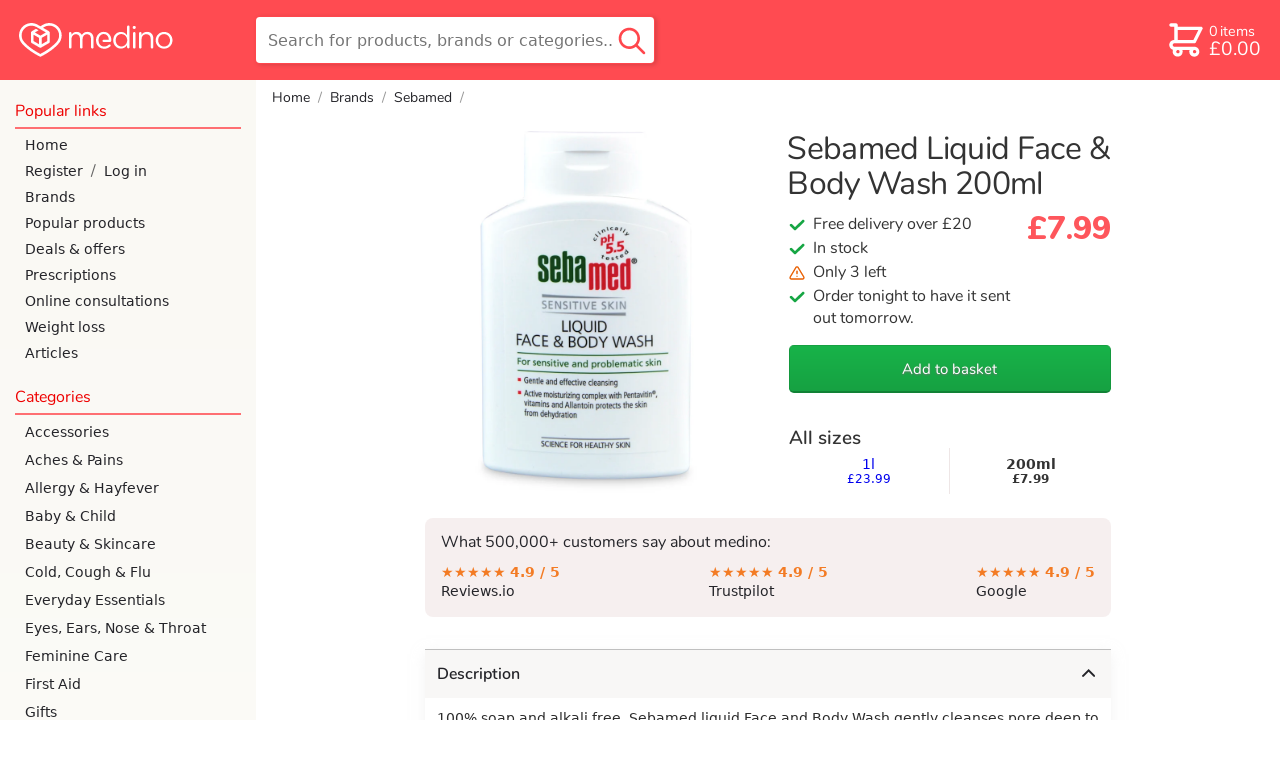

--- FILE ---
content_type: image/svg+xml
request_url: https://cdn.medino.com/img/73d4388016a5/apple-pay.svg
body_size: 773
content:
<?xml version="1.0" encoding="UTF-8" standalone="no"?><svg xmlns="http://www.w3.org/2000/svg" height="141.3" width="220.7" viewBox="0 0 220.7 141.3"><path d="M201 0H17.4a100.8 100.8 0 0 0-6 .4A14 14 0 0 0 4 4.1a13.2 13.2 0 0 0-3.7 7.4 27.6 27.6 0 0 0-.4 6v106.3a93 93 0 0 0 .4 6 14 14 0 0 0 3.7 7.4 13.2 13.2 0 0 0 7.3 3.7 28 28 0 0 0 6.1.4H203.2a101.8 101.8 0 0 0 6-.4 14 14 0 0 0 7.4-3.7 13.3 13.3 0 0 0 3.7-7.4 27.4 27.4 0 0 0 .4-6v-104-2.3a90.8 90.8 0 0 0-.4-6 13.9 13.9 0 0 0-3.7-7.4 13.3 13.3 0 0 0-7.3-3.7 27.7 27.7 0 0 0-6.1-.4h-2.3" fill="#231f20"/><path d="M201 4.7h2.2a82.6 82.6 0 0 1 5.2.3c1 .2 1.9.5 2.7.9a8.5 8.5 0 0 1 4.6 6.4 23.4 23.4 0 0 1 .3 5.2v106.3a73.7 73.7 0 0 1-.3 5.2 9.1 9.1 0 0 1-2.5 4.8 8.5 8.5 0 0 1-4.8 2.5 23.8 23.8 0 0 1-5.2.3H17.5a101 101 0 0 1-5.2-.3 9.2 9.2 0 0 1-4.8-2.5A8.5 8.5 0 0 1 5 129a23.3 23.3 0 0 1-.3-5.2V17.5a87.2 87.2 0 0 1 .3-5.2 9.2 9.2 0 0 1 2.5-4.8A8.5 8.5 0 0 1 12.3 5a23.5 23.5 0 0 1 5.2-.3H201" fill="#fff"/><path d="M58 47.7c1.9-2.3 3.2-5.5 2.8-8.7A12 12 0 0 0 50 51.5c3.1.3 6.2-1.5 8.1-3.8M60.8 52.1c-4.5-.3-8.3 2.5-10.4 2.5-2.1 0-5.4-2.4-9-2.3-4.5 0-8.8 2.7-11.1 6.8-4.8 8.3-1.3 20.5 3.4 27.3 2.2 3.3 5 7 8.6 6.8 3.4 0 4.7-2.2 8.8-2.2 4.2 0 5.4 2.2 9 2.2 3.7 0 6-3.4 8.3-6.7C71 82.7 72 79 72 78.8c0 0-7.2-2.8-7.3-11 0-6.8 5.6-10 6-10.3a12.8 12.8 0 0 0-10-5.4M94.3 69.2h9c6.7 0 10.5-3.6 10.5-10 0-6.2-3.8-9.8-10.5-9.8h-9zm11-26.4c9.7 0 16.5 6.7 16.5 16.4 0 9.8-7 16.5-16.7 16.5H94.3v17.1h-7.8v-50h18.8M147.3 79.2v-2.8l-8.7.6c-4.8.3-7.4 2.1-7.4 5.3 0 3 2.7 5 6.8 5 5.3 0 9.3-3.4 9.3-8zm-23.6 3.3c0-6.4 4.9-10.1 13.9-10.7l9.7-.6v-2.7c0-4-2.7-6.3-7.5-6.3-3.9 0-6.7 2-7.3 5h-7c.2-6.4 6.3-11.1 14.5-11.1 9 0 14.7 4.6 14.7 11.8v25h-7.2v-6h-.1c-2 3.9-6.6 6.3-11.5 6.3-7.2 0-12.2-4.3-12.2-10.7M161.3 106.2v-6l2.3.2c3.4 0 5.4-1.5 6.5-5.2l.7-2.3-13.1-36.4h8.1l9.2 29.6h.1l9.2-29.6h7.9l-13.6 38.3c-3.2 8.7-6.7 11.6-14.3 11.6-.6 0-2.5 0-3-.2" fill="#231f20"/></svg>


--- FILE ---
content_type: image/svg+xml
request_url: https://medino-product.imgix.net/brand-sebamed--590190968.svg?h=64&fm=png
body_size: 2481
content:
<?xml version="1.0" encoding="utf-8"?>
<svg xmlns="http://www.w3.org/2000/svg" height="105.7" width="160" version="1.1" viewBox="0 0 160 105.7">
  <defs id="defs4">
    <style id="style2">.cls-1{fill:#e61577}.cls-1,.cls-4,.cls-5{fill-rule:evenodd}.cls-3,.cls-4{fill:#1d1d1b}.cls-5{fill:#317223}</style>
  </defs>
  <path id="path8" d="M121.2 27.7l-10.9 1.9-.3 9.2a15.5 15.5 0 0 1 3.1-.9c1.8-.3 3.5 0 3.8 1.8.4 1.9-1.3 3-3.3 3.4a7.5 7.5 0 0 1-4-.3v3.4a13.6 13.6 0 0 0 5 .1c3.8-.6 7.5-3.5 6.7-7.6-.6-3.5-3.3-4.6-7.3-3.9v-2.7l7.2-1.3z" class="cls-1" fill="#e61577" fill-rule="evenodd"/>
  <path id="polygon10" fill="#ea1d76" fill-rule="evenodd" d="M127 39.9l-4 .7-.2 4 4-.7z"/>
  <path id="path12" d="M140 24.4l-10.9 1.9-.3 9.2a15.5 15.5 0 0 1 3.1-.9c1.8-.3 3.5 0 3.8 1.8.4 1.9-1.3 3-3.3 3.4a7.5 7.5 0 0 1-4-.3V43a13.6 13.6 0 0 0 5 .1c3.8-.6 7.5-3.5 6.7-7.6-.6-3.5-3.3-4.6-7.3-3.9v-2.7l7.2-1.3z" class="cls-1" fill="#e61577" fill-rule="evenodd"/>
  <path id="path14" d="M100.4 32.7l3.2-.6.2-5.5a3.2 3.2 0 0 0 3.3 1.3c3.3-.6 4.4-3.7 3.8-6.7-.3-2-1.8-3.6-4-3.2a4.3 4.3 0 0 0-3 2.3v-1.5l-3 .5a10.4 10.4 0 0 1 0 1.4zM104 24c-.2-1.2.4-3 1.9-3.3 1-.2 1.6.5 1.8 1.6a2.7 2.7 0 0 1-1.9 3.3c-1 .2-1.6-.7-1.8-1.6z" class="cls-1" fill="#e61577" fill-rule="evenodd"/>
  <path id="polygon16" class="cls-1" fill="#e61577" fill-rule="evenodd" d="M115.7 20.7l3.9-.7-.2 5.5 3.3-.6.4-12.8-3.3.6-.1 4.9-4 .7.2-4.9-3.3.6-.4 12.8 3.3-.6z"/>
  <path id="rect18" transform="rotate(-72)" class="cls-3" fill="#1d1d1b" d="M4.2 89.9h1.1v5.7H4.2z"/>
  <path id="path20" d="M97.3 16.7l.6-.8-4.7-3.8-.7.8 2 1.6a2.4 2.4 0 0 0-1.7 1c-1 1.4-.8 2.6 0 3.3a2.2 2.2 0 0 0 3.3-.5 2.7 2.7 0 0 0 .7-2zM93.6 18a1.4 1.4 0 0 1-.2-2.2 1.6 1.6 0 1 1 2.4 2 1.5 1.5 0 0 1-2.2.2z" class="cls-4" fill="#1d1d1b" fill-rule="evenodd"/>
  <path id="path22" d="M105 9.5a4.4 4.4 0 0 1-1.3 1.3 1.7 1.7 0 0 1-2.4-.1l3.6-2.2c-.7-1.1-1.8-1.7-3.4-.6-1.4.8-1.9 2.2-1.2 3.2.6 1 2 1.4 3.7.3a6 6 0 0 0 1.4-1.2zm-4 .7a1.4 1.4 0 0 1 .7-1.8 1.3 1.3 0 0 1 1.9.2z" class="cls-4" fill="#1d1d1b" fill-rule="evenodd"/>
  <path id="path24" d="M109.2 5.2a3.5 3.5 0 0 1 1.5-1c1-.3 1.5 0 1.7.7-.4 0-.7.2-1.1.3-1 .3-2.5 1-2.2 2 .3 1 1.2 1 2.4.7a2.5 2.5 0 0 0 1.5-1.1l.2.5 1-.3a4.7 4.7 0 0 1-.3-.8l-.5-1.6c-.3-1.1-1.2-1.5-2.8-1a4.9 4.9 0 0 0-1.7.9zm3.4.6c.2.6-.2 1.2-1.2 1.5-.5.1-1.1 0-1.2-.4-.2-.7 1.1-1.1 1.7-1.3l.6-.2z" class="cls-4" fill="#1d1d1b" fill-rule="evenodd"/>
  <path id="rect26" transform="rotate(-6)" class="cls-3" fill="#1d1d1b" d="M117.6 12.5h1.1v6.1h-1.1z"/>
  <path id="path28" d="M130.4 6.6l1 .3.8-3.5 1.5.4.2-.6-1.5-.4v-.4c.2-.6.4-1 1.3-.7a2.3 2.3 0 0 1 .5.1l.2-.6a6.2 6.2 0 0 0-.7-.2c-1.6-.3-2 .2-2.3 1.2v.4l-1.4-.3-.1.6 1.3.3z" class="cls-4" fill="#1d1d1b" fill-rule="evenodd"/>
  <path id="path30" d="M137.6 6.6c-.6 1 0 2.5 1.5 3.3 1.5 1 3 .7 3.6-.4.7-1 0-2.4-1.5-3.3-1.5-.9-3-.7-3.6.4zm1 .6a1.7 1.7 0 0 1 2.3-.5 1.6 1.6 0 0 1 .8 2.3 1.6 1.6 0 0 1-2.3.4 1.6 1.6 0 0 1-.8-2.2z" class="cls-4" fill="#1d1d1b" fill-rule="evenodd"/>
  <path id="path32" d="M145 14.4l.7.8 1.5-1.2a1.5 1.5 0 0 1 2.3.1 2.2 2.2 0 0 1 .3.5l.5-.4a4.2 4.2 0 0 0-.4-.6 1.9 1.9 0 0 0-1.5-.7l.5-.4-.7-.8z" class="cls-4" fill="#1d1d1b" fill-rule="evenodd"/>
  <path id="path34" d="M91.3 45.7l.8.7 1.4-1.3a1.6 1.6 0 0 1 2.4.2c.6.7.5 1.2-.2 1.9L94 48.6l.7.8 1.8-1.7c.9-.7.9-1.7-.1-2.8a2.5 2.5 0 0 0-1.8-.9l1.8-1.7-.7-.8z" class="cls-4" fill="#1d1d1b" fill-rule="evenodd"/>
  <path id="path36" d="M102.4 53.3a4.4 4.4 0 0 1-1.8-.6c-.9-.5-1.4-1.4-1-2.1l3.6 2c.7-1.1.6-2.3-1-3.3-1.5-.8-2.8-.6-3.5.5-.6 1-.3 2.4 1.5 3.4a6 6 0 0 0 1.8.7zM99.9 50a1.4 1.4 0 0 1 2-.2c.8.4 1 1.1.6 1.7z" class="cls-4" fill="#1d1d1b" fill-rule="evenodd"/>
  <path id="path38" d="M106.6 52.5a3.5 3.5 0 0 1 1.7 0c1 .3 1.3.8 1 1.5l-1-.4c-1-.3-2.7-.4-3 .6-.3 1 .5 1.5 1.7 1.8a2.5 2.5 0 0 0 1.9 0l-.1.4 1 .3a4.7 4.7 0 0 1 .1-.8l.5-1.6c.3-1.1-.2-1.8-1.8-2.3a4.9 4.9 0 0 0-2-.2zm2.5 2.4c-.1.6-.8.9-1.8.6-.5-.2-1-.6-.9-1 .2-.7 1.6-.3 2.2-.2l.6.2z" class="cls-4" fill="#1d1d1b" fill-rule="evenodd"/>
  <path id="rect40" transform="rotate(-84)" class="cls-3" fill="#1d1d1b" d="M-45 118.4h6.1v1.1H-45z"/>
  <path id="path42" d="M120 53.4h-1.6v-1.2l-1 .3v1H116v.5h1.3v2.4c0 .9.7 1.2 1.8 1.3a4.6 4.6 0 0 0 1-.1v-.7a1.7 1.7 0 0 1-.8.1c-.5 0-1-.2-1-.7V54h1.6z" class="cls-4" fill="#1d1d1b" fill-rule="evenodd"/>
  <path id="path44" d="M122.6 57.4l1-.2-.2-1.9a1.6 1.6 0 0 1 1.5-2c.9 0 1.3.3 1.4 1.3l.3 2.1 1.1-.2-.4-2.4c-.1-1.1-1-1.6-2.4-1.4a2.5 2.5 0 0 0-1.7 1l-.4-2.5-1.1.2z" class="cls-4" fill="#1d1d1b" fill-rule="evenodd"/>
  <path id="path46" d="M130.9 57.5a5 5 0 0 0 .7-.1c1.3-.5 1.4-1.5 1.5-2.4l.7-4.7-1 .4-.4 3.7-2.6-2.7-1.1.4 3 3c.2 0 .4.2.4.3a1.4 1.4 0 0 1-.8 1.4 2.2 2.2 0 0 1-.5 0z" class="cls-4" fill="#1d1d1b" fill-rule="evenodd"/>
  <path id="path48" d="M140.3 51.3a4.5 4.5 0 0 0 1.4-.7c.9-.6 1.5-1.5 1-2.2-.7-1.1-2.7.5-3.1-.2-.2-.3 0-.7.5-1a4.2 4.2 0 0 1 1-.4l-.2-.6a6.2 6.2 0 0 0-1.2.6c-1 .6-1.5 1.5-1 2.2.6 1 2.7-.5 3.1 0 .3.5-.2 1-.6 1.2a3.8 3.8 0 0 1-1.2.5z" class="cls-4" fill="#1d1d1b" fill-rule="evenodd"/>
  <path id="polygon50" class="cls-4" fill="#1d1d1b" fill-rule="evenodd" d="M144.8 45.2l3.3-.4 1-1-3.7.5.6-3.2-1 1-.5 3-2.6-2.6-.7.8 4.4 4.2.7-.8z"/>
  <path id="path52" d="M150.8 41.3l.5-.9-3.5-2.2-.5 1zm-4.4-4l-.7 1 .7.4.7-1z" class="cls-4" fill="#1d1d1b" fill-rule="evenodd"/>
  <path id="path54" d="M153.2 37.1l.3-1-1.8-.5a1.6 1.6 0 0 1-1.1-2.3c.3-.8.9-1 1.8-.7l2 .7.3-1-2.3-.8c-1.1-.3-2 .1-2.4 1.5a2.4 2.4 0 0 0 .1 2l-.6-.2-.3 1z" class="cls-4" fill="#1d1d1b" fill-rule="evenodd"/>
  <path id="path56" d="M155.8 63.8a4.2 4.2 0 1 0-4.3-4.2 4.2 4.2 0 0 0 4.3 4.2zm0-.8a3.4 3.4 0 1 1 3.1-3.4 3.2 3.2 0 0 1-3.1 3.4zm-1.7-1h.9v-2h.5l1.3 2h.9l-1.3-2a1.2 1.2 0 0 0 1.3-1.4c0-1-.7-1.4-1.8-1.4H154zm1-4.1h.7c.5 0 1 0 1 .7 0 .5-.4.7-1 .7h-.8z" class="cls-4" fill="#1d1d1b" fill-rule="evenodd"/>
  <path id="path58" d="M14 65.3h-3.8v-7.7a1.5 1.5 0 0 0-1.6-1.4A1.6 1.6 0 0 0 7 57.6V64c0 .9.8 1.7 1.4 2.3 2.7 3 7.4 5.5 8.3 9.8a10.4 10.4 0 0 1 .3 3.4v8.2c0 2-.5 3.9-2.2 5-2.8 1.8-6.5 2-9.9 1.3a5.7 5.7 0 0 1-4.6-4A7.1 7.1 0 0 1 0 88v-7.6a3 3 0 0 1 3-3.1h3.8v10.4a1.5 1.5 0 0 0 1.6 1.4 1.6 1.6 0 0 0 1.6-1.4v-9.5a1.9 1.9 0 0 0-.4-1.3l-1.7-1.6-4.2-4c-2-1.9-3.7-4-3.7-7v-7.7A5.8 5.8 0 0 1 3.7 52a13 13 0 0 1 9.7 0 5.9 5.9 0 0 1 3.6 5.3v5a3 3 0 0 1-3 3.1z" class="cls-5" fill="#317223" fill-rule="evenodd"/>
  <path id="path60" d="M33.3 77.3h3.5V88a5.8 5.8 0 0 1-3 5.1 14.7 14.7 0 0 1-9.8.7c-1.8-.5-4.2-1.6-4.3-6V57a5.7 5.7 0 0 1 3.7-5c3.4-1.2 8-1.4 11 .7a5.4 5.4 0 0 1 1.7 2 7.1 7.1 0 0 1 .7 2.7v12.9a3.1 3.1 0 0 1-3.1 3h-6.8v14.5a1.5 1.5 0 0 0 1.6 1.5 1.6 1.6 0 0 0 1.6-1.5v-7.4a3.2 3.2 0 0 1 3.2-3zM30 57.7a1.5 1.5 0 0 0-1.6-1.5 1.6 1.6 0 0 0-1.6 1.5V68H30z" class="cls-5" fill="#317223" fill-rule="evenodd"/>
  <path id="path62" d="M63.4 67.7c2-1 4-1.8 5.9-3.4.9-.8.6-3.2.6-3.2v-3.5a1.5 1.5 0 0 0-1.6-1.5 1.6 1.6 0 0 0-1.6 1.5v3a3.1 3.1 0 0 1-3.1 3h-3.8A70 70 0 0 1 60 56c.3-2.2 2.4-3.8 4.5-4.3a14.9 14.9 0 0 1 9 .4c.4.2 3 .8 3.1 5.4v33.2a3 3 0 0 1-3 3H70l-.7-1.4a6.8 6.8 0 0 1-6.6 1.3c-2.2-.8-2.9-2.7-2.9-4.8V73.4a6.4 6.4 0 0 1 3.6-5.7zm3 6.2A3.3 3.3 0 0 1 67 72a12.1 12.1 0 0 1 2.9-1.7v17.3a1.7 1.7 0 0 1-1.7 1.5 1.5 1.5 0 0 1-1.6-1.5z" class="cls-5" fill="#317223" fill-rule="evenodd"/>
  <path id="path64" d="M43.2 44H47v8.7a9.2 9.2 0 0 1 6-1.4 4 4 0 0 1 3.2 2.5 8.6 8.6 0 0 1 .6 3v32c-.1 1.8-.8 3.8-2.5 4.7a6.3 6.3 0 0 1-6.3-.5 7.7 7.7 0 0 1-1.1-1.2 3.1 3.1 0 0 1-3 1.9h-4V47a3.2 3.2 0 0 1 3.2-3.1zm7.2 13.7a1.5 1.5 0 0 0-1.6-1.5 1.6 1.6 0 0 0-1.6 1.5v30.2a1.5 1.5 0 0 0 1.5 1.4 1.6 1.6 0 0 0 1.6-1.4z" class="cls-5" fill="#317223" fill-rule="evenodd"/>
  <path id="path66" d="M125 88.8h3.5v10.5a5.8 5.8 0 0 1-3 5.1 14.7 14.7 0 0 1-9.8.7c-1.7-.4-4.1-1.6-4.3-6V68.4a5.7 5.7 0 0 1 3.8-5c3.3-1.2 8-1.3 11 .7a5.4 5.4 0 0 1 1.6 2 7.1 7.1 0 0 1 .7 2.7v12.9a3.1 3.1 0 0 1-3.1 3h-6.8v14.5a1.5 1.5 0 0 0 1.6 1.5 1.6 1.6 0 0 0 1.6-1.5v-7.4a3.2 3.2 0 0 1 3.2-3zM121.7 69a1.5 1.5 0 0 0-1.6-1.5 1.6 1.6 0 0 0-1.6 1.5v10.4h3.2z" class="cls-1" fill="#e61577" fill-rule="evenodd"/>
  <path id="path68" d="M108.4 102a3.1 3.1 0 0 1-3.1 3.1h-3.9V69c0-.6-.5-1.2-1.6-1.2a1.4 1.4 0 0 0-1.6 1.2v33a3.1 3.1 0 0 1-3 3.1h-3.7V69c0-.6-.5-1.2-1.6-1.2a1.4 1.4 0 0 0-1.5 1.2v33a3 3 0 0 1-3 3h-3.7V65.7a3 3 0 0 1 3-3.1h3.4a5.8 5.8 0 0 1 .3 1.3 8 8 0 0 1 7.1-1.2 4.5 4.5 0 0 1 2.3 1.9 8.3 8.3 0 0 1 4.3-2.1c2-.3 4.4 0 5.5 2a8.6 8.6 0 0 1 .8 3.6z" class="cls-1" fill="#e61577" fill-rule="evenodd"/>
  <path id="path70" d="M144.5 55.4h4V102a3 3 0 0 1-3.2 3h-4l-.2-1.2-.7.6a6.3 6.3 0 0 1-6.3.6c-1.7-1-2.3-3-2.4-4.8v-32a8.6 8.6 0 0 1 .6-3 3.9 3.9 0 0 1 3.1-2.4 9 9 0 0 1 6 1.4v-5.7a3 3 0 0 1 3-3.1zm-6.2 13.7a1.5 1.5 0 0 1 1.6-1.5 1.6 1.6 0 0 1 1.6 1.5v30.1a1.5 1.5 0 0 1-1.6 1.5 1.6 1.6 0 0 1-1.6-1.5z" class="cls-1" fill="#e61577" fill-rule="evenodd"/>
</svg>